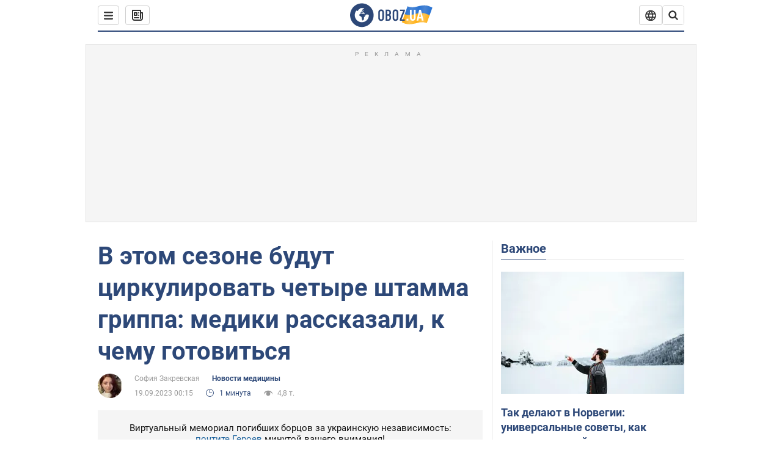

--- FILE ---
content_type: application/x-javascript; charset=utf-8
request_url: https://servicer.idealmedia.io/1418748/1?nocmp=1&sessionId=696c69e8-0cb88&sessionPage=1&sessionNumberWeek=1&sessionNumber=1&scale_metric_1=64.00&scale_metric_2=256.00&scale_metric_3=100.00&cbuster=1768712680292808954802&pvid=0000d3a5-3fc5-410e-ab23-3bf68f2a61b9&implVersion=11&lct=1763555100&mp4=1&ap=1&consentStrLen=0&wlid=b861159c-4a57-4275-b515-add0193ef3cf&uniqId=0ebd1&niet=4g&nisd=false&evt=%5B%7B%22event%22%3A1%2C%22methods%22%3A%5B1%2C2%5D%7D%2C%7B%22event%22%3A2%2C%22methods%22%3A%5B1%2C2%5D%7D%5D&pv=5&jsv=es6&dpr=1&hashCommit=cbd500eb&apt=2023-09-19T00%3A15%3A00&tfre=4171&w=0&h=1&tl=150&tlp=1&sz=0x1&szp=1&szl=1&cxurl=https%3A%2F%2Fhealthnews.obozrevatel.com%2Fv-etom-sezone-budut-tsirkulirovat-chetyire-shtamma-grippa-mediki-rasskazali-k-chemu-gotovitsya.htm&ref=&lu=https%3A%2F%2Fhealthnews.obozrevatel.com%2Fv-etom-sezone-budut-tsirkulirovat-chetyire-shtamma-grippa-mediki-rasskazali-k-chemu-gotovitsya.htm
body_size: 838
content:
var _mgq=_mgq||[];
_mgq.push(["IdealmediaLoadGoods1418748_0ebd1",[
["tsn.ua","11957692","1","У Львові поліціянтка з ноги напала на жінку, яка прибирала сніг","Львівська міська рада та поліція з’ясовують обставини конфлікту між поліціянткою та двірничкою","0","","","","0m_HlpBYl2O1po25C3HqJ-2t8JYC-SyTwY2uptMammcwTJzDlndJxZG2sYQLxm7SJP9NESf5a0MfIieRFDqB_Kldt0JdlZKDYLbkLtP-Q-WuI6kWnFE5rTi6krsZFDpc",{"i":"https://s-img.idealmedia.io/n/11957692/45x45/79x0x630x630/aHR0cDovL2ltZ2hvc3RzLmNvbS90LzUwOTE1My9mZjZkN2NlMzJkNTI1YjE3Njg2NGZhYTc1MzE0NjdmOS5qcGVn.webp?v=1768712680-NQLGO6whGH6mI36SIXeu1EgUtCOagfm2YBURJXgcRGE","l":"https://clck.idealmedia.io/pnews/11957692/i/1298901/pp/1/1?h=0m_HlpBYl2O1po25C3HqJ-2t8JYC-SyTwY2uptMammcwTJzDlndJxZG2sYQLxm7SJP9NESf5a0MfIieRFDqB_Kldt0JdlZKDYLbkLtP-Q-WuI6kWnFE5rTi6krsZFDpc&utm_campaign=obozrevatel.com&utm_source=obozrevatel.com&utm_medium=referral&rid=31ba2e96-f42b-11f0-9dfc-c4cbe1e3eca4&tt=Direct&att=3&afrd=296&iv=11&ct=1&gdprApplies=0&muid=q0hEfFylp84l&st=-300&mp4=1&h2=RGCnD2pppFaSHdacZpvmnoTb7XFiyzmF87A5iRFByjtkApNTXTADCUxIDol3FKO5_5gowLa8haMRwNFoxyVg8A**","adc":[],"sdl":0,"dl":"","category":"События Украины","dbbr":0,"bbrt":0,"type":"e","media-type":"static","clicktrackers":[],"cta":"Читати далі","cdt":"","tri":"31ba41c7-f42b-11f0-9dfc-c4cbe1e3eca4","crid":"11957692"}],],
{"awc":{},"dt":"desktop","ts":"","tt":"Direct","isBot":1,"h2":"RGCnD2pppFaSHdacZpvmnoTb7XFiyzmF87A5iRFByjtkApNTXTADCUxIDol3FKO5_5gowLa8haMRwNFoxyVg8A**","ats":0,"rid":"31ba2e96-f42b-11f0-9dfc-c4cbe1e3eca4","pvid":"0000d3a5-3fc5-410e-ab23-3bf68f2a61b9","iv":11,"brid":32,"muidn":"q0hEfFylp84l","dnt":2,"cv":2,"afrd":296,"consent":true,"adv_src_id":39175}]);
_mgqp();
